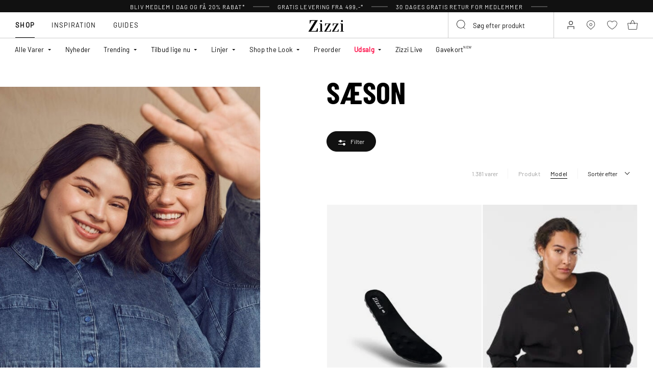

--- FILE ---
content_type: text/html;charset=UTF-8
request_url: https://www.zizzi.dk/on/demandware.store/Sites-zizzi-Site/da_DK/Page-FooterNewsletter
body_size: 2300
content:
<div class="newsletter" style="--newsletter-bg:#EAE3C0;">
    
    
    <div class="content-asset"><!-- dwMarker="content" dwContentID="6a0d6c9276b302f6caa50341e7" -->
        <style>
.newsletter {
    background-color: ##EAE3C0 !important;
}
.newsletter.newsletter_member {
    background-color: ##EAE3C0 !important;
}

    @media (min-width: 992px){
.newsletter__form {
    margin-top: 10px;
}
    }
    </style>
<h4 class="newsletter__title">Bliv medlem i dag og spar 20%*</h4>
<div class="newsletter__text">
Gå ikke glip af alle Club Zizzi-fordelene
</div>
<span style="padding-top: 10px;font-size: 10px;display: block;">*Rabatkoden er gyldig én gang hos Zizzi. Kan ikke kombineres med andre tilbud og rabatter. Preorder, Flash og varer markeret med ”ikke nedsat” er ekskluderet fra rabatten.</span>
<div class="order-summary__advantages-list" style="margin-top: 30px;">
    <div class="order-summary__advantage">
        <img class"order-summary__advantage-img" loading="lazy" alt="" src="https://www.zizzi.dk/on/demandware.static/-/Sites-zizzi-Library/default/dwe52831e3/image/star.svg" title="" style="margin-right: 12px; min-width: 24px; vertical-align: middle;">
        <span style="font-size:14px">30 dages gratis retur</span>
            </div>
            <div class="order-summary__advantage">
        <img alt="" class"order-summary__advantage-img" loading="lazy" src="https://www.zizzi.dk/on/demandware.static/-/Sites-zizzi-Library/default/dw5e7abfc1/image/thumbs-up.svg" title="" style="margin-right: 12px; min-width: 24px; vertical-align: middle;">
       <span style="font-size:14px">VIP-adgang til tilbud før alle andre
            </div>
            <div class="order-summary__advantage">
        <img alt="" class"order-summary__advantage-img" loading="lazy" src="https://www.zizzi.dk/on/demandware.static/-/Sites-zizzi-Library/default/dwc357d53e/image/express-delivery.svg" title="" style="margin-right: 12px; min-width: 24px; vertical-align: middle;">
                <span style="font-size:14px">Sneak peek til nye kollektioner
            </div>
            <div class="order-summary__advantage">
            <img alt="" class"order-summary__advantage-img" loading="lazy" src="https://www.zizzi.dk/on/demandware.static/-/Sites-zizzi-Library/default/dw4cc15075/image/return.svg" title="" style="margin-right: 12px; min-width: 24px; vertical-align: middle;">
               <span style="font-size:14px">Mulighed for at gemme dine kvitteringer fra butikken online
            </div>
</div>
    </div> <!-- End content-asset -->



    <form class="newsletter__form footer-registration-form"
        method="POST"
        action="/on/demandware.store/Sites-zizzi-Site/da_DK/Account-SubmitRegistration"
        name="dwfrm_profile"
    >
        <div class="js-registration-form-errors"></div>
        <div class="newsletter__form-row newsletter__form-row_name form-group input-text__wrapper">
            <input type="text"
                class="newsletter__form-input-text input-text form-control"
                id="footerInputName"
                placeholder="&nbsp;"
                data-missing-error="This field is required."
                name="dwfrm_profile_customer_name"
            />
            <label for="footerInputName" class="form-control-label input-text__label">
                Fornavn og efternavn
            </label>
            <div class="invalid-feedback input-text__invalid-feedback" id="footerInputName-error"></div>
        </div>
        <div class="newsletter__form-row newsletter__form-row_email form-group input-text__wrapper">
            <input type="email"
                class="newsletter__form-input-text input-text form-control"
                id="footerInputEmail"
                placeholder="&nbsp;"
                data-missing-error="This field is required."
                data-type-error="Indtast venligst e gyldig e-mailadresse"
                name="dwfrm_profile_customer_email"
            />
            <label for="footerInputEmail" class="form-control-label input-text__label">
                Email
            </label>
            <div class="invalid-feedback input-text__invalid-feedback" id="footerInputEmail-error"></div>
        </div>
        
<div class="form-group input-text__wrapper mb-0 d-none">
    <label class="form-control-label input-text__label position-static" for="newsletter-campaign-form-country">
        Country
    </label>

    <select class="form-control custom-select input-address" id="newsletter-campaign-form-country"
        name="dwfrm_profile_addressFields_country"
        autocomplete="shipping country">
            
                <option id="DK" value="DK"  >Denmark</option>
            
    </select>
    <div class="invalid-feedback input-text__invalid-feedback" id="newsletter-campaign-form-country-error"></div>
</div>

        <div class="newsletter__form-row form-group input-checkbox__wrapper">
            <input type="checkbox" class="input-checkbox form-control" id="footerInputEmail-accept-membership" name="dwfrm_profile_customer_acceptmembership" value="true">
            <label class="form-control-label input-checkbox__label" for="footerInputEmail-accept-membership">
                Jeg accepterer <button type="button" data-toggle-custom="modal" data-target="#20548654116765" data-target-url="/on/demandware.store/Sites-zizzi-Site/da_DK/Page-Modal?cid=20548654116765" class="link_primary">medlemsbetingelser</button>
            </label>

            <div class="invalid-feedback input-text__invalid-feedback" id="footerInputEmail-registration-form-acceptmembership-error"></div>
        </div>

        <div class="newsletter__form-row form-group input-checkbox__wrapper">
            <input type="checkbox" class="input-checkbox form-control" id="footerInputEmail-add-to-email-list" name="dwfrm_profile_customer_addtoemaillist" value="true">
            <label class="form-control-label input-checkbox__label" for="footerInputEmail-add-to-email-list">
                Jeg samtykker til at modtage gode tips, tilbud og invitationer p&aring; mail
            </label>

            <div class="invalid-feedback input-text__invalid-feedback" id="footerInputEmail-registration-form-addtoemaillist-error"></div>
        </div>

        <div class="newsletter__form-row newsletter__form-row_submit">
            <button
                class="newsletter__form-input-btn btn_primary btn_width-full"
                data-form-id="footer-registration-form"
                data-flyout-title="Tilmeld"
            >
                <span class="btn__text animation-text-bottom-top__content">
                    Tilmeld
                </span>
            </button>
        </div>
        <input type="hidden" value="true" name="dwfrm_profile_customer_marketingpermissionzizzi" />
        <input type="hidden" value="CC - Footer" name="dwfrm_profile_customer_signuplocation" />
        <input type="hidden" name="csrf_token" value="y9bt3PuU_O5XVlsYGPZOLYAzxHjN6uzbjRtZpn7-74BQI50K7tTtenLhaoO6qF1ITtscLTDJkV-GVk6PagWGItdn5HlnD0rT6p1IYKevB2fY1wAH6FEGOQ0GfUT7puoIm21i1aXMVLvEHKggu4ALoe_XICtTY4fEa6BKgLsr7icXIvUNVzU="/>
    </form>
</div>


--- FILE ---
content_type: text/javascript; charset=utf-8
request_url: https://p.cquotient.com/pebble?tla=bgbm-zizzi&activityType=viewCategory&callback=CQuotient._act_callback0&cookieId=cdVA8LDMFUra823brUr7eyYk8I&userId=&emailId=&products=id%3A%3AF01000A0199%7C%7Csku%3A%3A%3B%3Bid%3A%3AM61377B0199%7C%7Csku%3A%3A%3B%3Bid%3A%3AFL0068A1034%7C%7Csku%3A%3A%3B%3Bid%3A%3AFL0048A0199%7C%7Csku%3A%3A%3B%3Bid%3A%3AJ20042N1050%7C%7Csku%3A%3A%3B%3Bid%3A%3ACA61279J0199%7C%7Csku%3A%3A%3B%3Bid%3A%3AFL0068A0199%7C%7Csku%3A%3A%3B%3Bid%3A%3ACA02361F0747%7C%7Csku%3A%3A%3B%3Bid%3A%3ACA02361G0199%7C%7Csku%3A%3A%3B%3Bid%3A%3ACA02361F2151%7C%7Csku%3A%3A%3B%3Bid%3A%3AFL0048A2331%7C%7Csku%3A%3A%3B%3Bid%3A%3ACA02361F0199%7C%7Csku%3A%3A%3B%3Bid%3A%3AM70085I0353%7C%7Csku%3A%3A%3B%3Bid%3A%3AFL0068A2114%7C%7Csku%3A%3A%3B%3Bid%3A%3ACA61540A2151%7C%7Csku%3A%3A%3B%3Bid%3A%3AD94084A0199%7C%7Csku%3A%3A%3B%3Bid%3A%3ACA02361F9990%7C%7Csku%3A%3A%3B%3Bid%3A%3AM61506G0212%7C%7Csku%3A%3A%3B%3Bid%3A%3ACA02361G9990%7C%7Csku%3A%3A%3B%3Bid%3A%3AL01057B0199%7C%7Csku%3A%3A%3B%3Bid%3A%3ACA02361G0747%7C%7Csku%3A%3A%3B%3Bid%3A%3ACA02361G2151%7C%7Csku%3A%3A%3B%3Bid%3A%3AM61557A2449%7C%7Csku%3A%3A%3B%3Bid%3A%3AFL0068A1494%7C%7Csku%3A%3A%3B%3Bid%3A%3ACA54211A2432%7C%7Csku%3A%3A%3B%3Bid%3A%3ACA61540A0199%7C%7Csku%3A%3A%3B%3Bid%3A%3ACA02361F1101%7C%7Csku%3A%3A%3B%3Bid%3A%3ACA61499I1482%7C%7Csku%3A%3A%3B%3Bid%3A%3ACA61540A0384%7C%7Csku%3A%3A%3B%3Bid%3A%3ACA02361F2130%7C%7Csku%3A%3A%3B%3Bid%3A%3AM61506G0223%7C%7Csku%3A%3A%3B%3Bid%3A%3AFL0068A0416%7C%7Csku%3A%3A%3B%3Bid%3A%3AV50252C9993%7C%7Csku%3A%3A%3B%3Bid%3A%3ACA61479E0655%7C%7Csku%3A%3A%3B%3Bid%3A%3AM54215A9990%7C%7Csku%3A%3A%3B%3Bid%3A%3AFL0068C1034%7C%7Csku%3A%3A%3B%3Bid%3A%3AV50252C0319%7C%7Csku%3A%3A%3B%3Bid%3A%3AN00011T0199%7C%7Csku%3A%3A%3B%3Bid%3A%3AM54804A9992%7C%7Csku%3A%3A%3B%3Bid%3A%3AFL0068C0416%7C%7Csku%3A%3A%3B%3Bid%3A%3AE04671A0199%7C%7Csku%3A%3A%3B%3Bid%3A%3AFL0068B0199%7C%7Csku%3A%3A%3B%3Bid%3A%3ACA02361G2424%7C%7Csku%3A%3A%3B%3Bid%3A%3ACA02361F2434%7C%7Csku%3A%3A%3B%3Bid%3A%3ACA61279J1319%7C%7Csku%3A%3A%3B%3Bid%3A%3ACA61465C0655%7C%7Csku%3A%3A&categoryId=se-root&refinements=%5B%7B%22name%22%3A%22Category%22%2C%22value%22%3A%22se-root%22%7D%5D&personalized=false&sortingRule=Best&realm=BGBM&siteId=zizzi&instanceType=prd&queryLocale=da_DK&locale=da_DK&referrer=&currentLocation=https%3A%2F%2Fwww.zizzi.dk%2Fsaeson%2F&ls=true&_=1768996439686&v=v3.1.3&fbPixelId=__UNKNOWN__
body_size: 268
content:
/**/ typeof CQuotient._act_callback0 === 'function' && CQuotient._act_callback0([{"k":"__cq_uuid","v":"cdVA8LDMFUra823brUr7eyYk8I","m":34128000},{"k":"__cq_seg","v":"0~0.00!1~0.00!2~0.00!3~0.00!4~0.00!5~0.00!6~0.00!7~0.00!8~0.00!9~0.00","m":2592000}]);